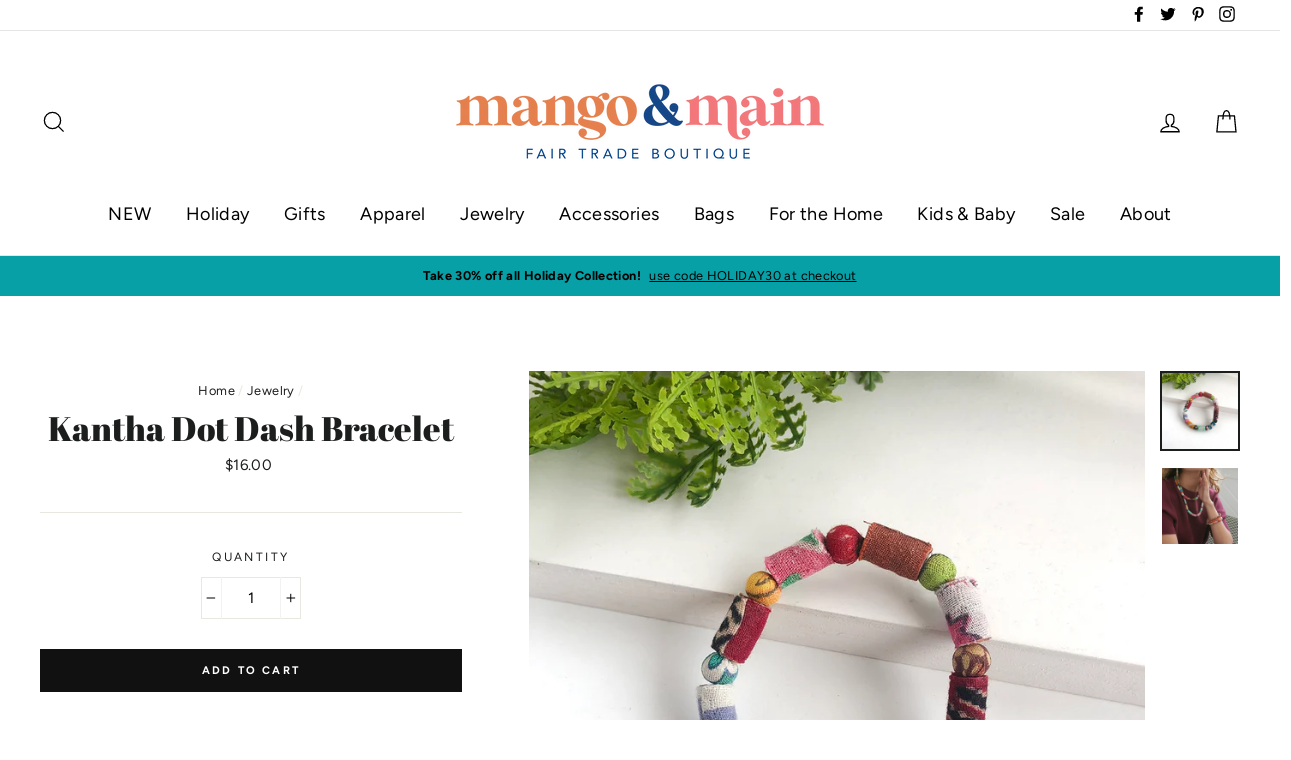

--- FILE ---
content_type: application/x-javascript
request_url: https://app.sealsubscriptions.com/shopify/public/status/shop/mango-main.myshopify.com.js?1767268704
body_size: -284
content:
var sealsubscriptions_settings_updated='1718227965c';